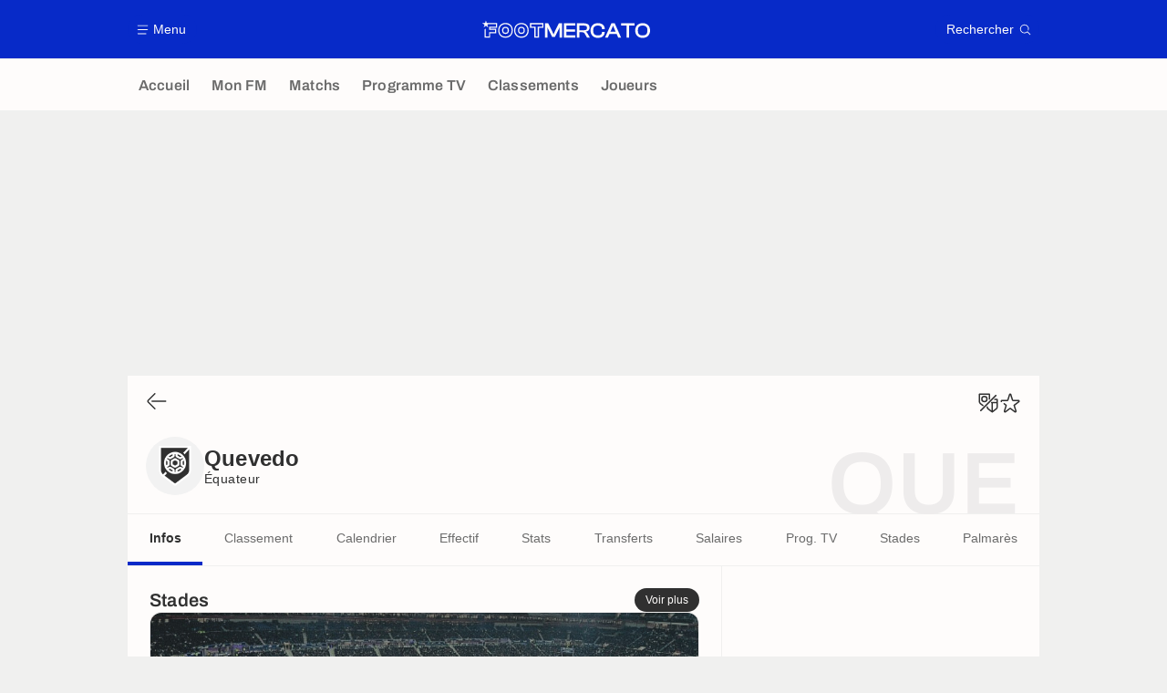

--- FILE ---
content_type: application/javascript
request_url: https://www.footmercato.net/build/js/squadLineupSurveyCardManager.81751b79.js
body_size: 540
content:
!function(){function e(e,r){for(var n=0;n<r.length;n++){var a=r[n];a.enumerable=a.enumerable||!1,a.configurable=!0,"value"in a&&(a.writable=!0),Object.defineProperty(e,t(a.key),a)}}function t(e){var t=function(e,t){if("object"!=typeof e||!e)return e;var r=e[Symbol.toPrimitive];if(void 0!==r){var n=r.call(e,t||"default");if("object"!=typeof n)return n;throw new TypeError("@@toPrimitive must return a primitive value.")}return("string"===t?String:Number)(e)}(e,"string");return"symbol"==typeof t?t:t+""}var r=function(){"use strict";return t=function e(){var t=this;!function(e,t){if(!(e instanceof t))throw new TypeError("Cannot call a class as a function")}(this,e),window.addEventListener("load",(function(){t.init(document)}))},(r=[{key:"init",value:function(e){var t=this;e&&(this.lineupSurveyAnswers=JSON.parse(window.localStorage.getItem("lineupSurveyAnswers"))||[],e.querySelectorAll(".squadLineupSurveyCard").forEach((function(e){var r=t.lineupSurveyAnswers.find((function(t){return t.id===e.dataset.id})),n=parseInt(e.dataset.totalParticipantsCount);if(r)return 0===n&&(n=1),void t.updateFooterLabel(e,n);t.updateFooterLabel(e,n)})))}},{key:"updateFooterLabel",value:function(e,t){var r=e.querySelector(".squadLineupSurveyCard__footer__participantsCount");if(r){var n=t<2?r.dataset.singularLabel:r.dataset.pluralLabel;r.innerHTML=n.replace(/^([\w-]+)/i,t)}}}])&&e(t.prototype,r),n&&e(t,n),Object.defineProperty(t,"prototype",{writable:!1}),t;var t,r,n}();window.squadLineupSurveyCardManager=new r}();